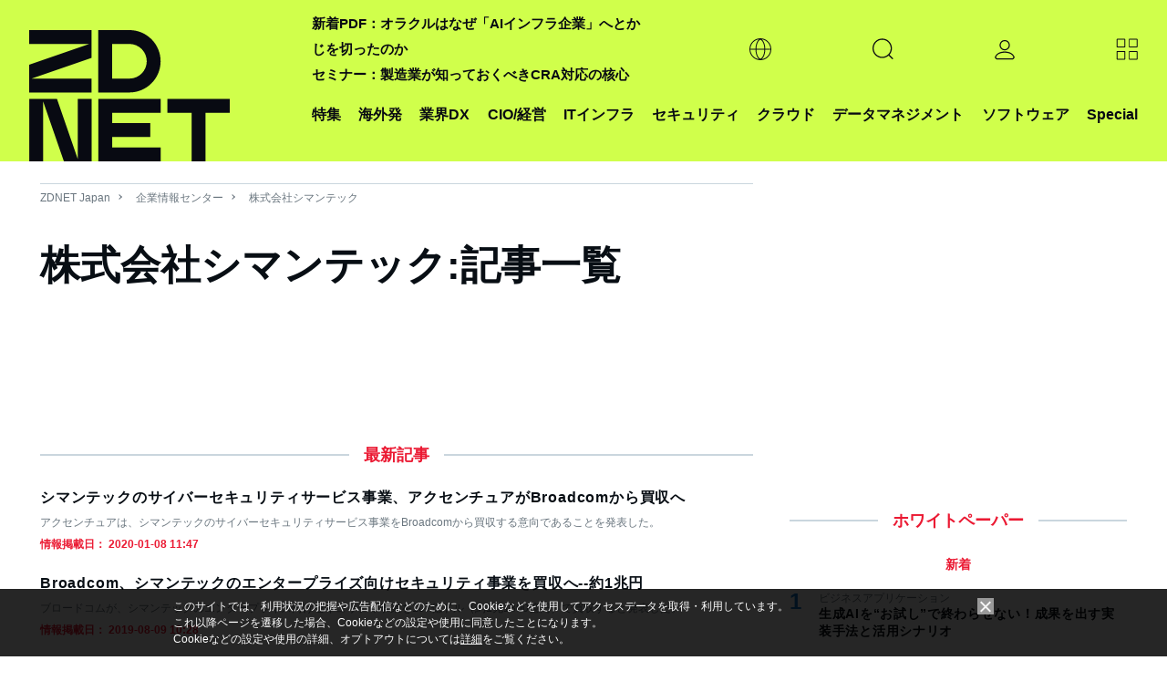

--- FILE ---
content_type: text/html; charset=UTF-8
request_url: https://japan.zdnet.com/parts/frame/recent_comp_info_top.htm
body_size: 1094
content:
<!DOCTYPE html>
<html lang="ja">
<head>
  <meta http-equiv="Content-Type" content="text/html; charset=UTF-8">
  <meta http-equiv="Content-Script-Type" content="text/javascript">
  <meta http-equiv="Content-Style-Type" content="text/css">
  <link rel="stylesheet" href="/static/css/arowana/common.css?1673329713" type="text/css">
  <base target="_top">
</head>
<body>
<section>
  <div class="pg-mod">
    <h3 class="ttl-line-center"><span>新着企業動向</span></h3>
    <dl class="list-company-release">
              <dt><a href="/release/?tag=rcol;biz" title="リリース" target="_top">リリース</a></dt>
        <dd>
          <a href="https://japan.zdnet.com/release/31067078/"><p class="txt-ttl">菅井友香様のPython 3 エンジニア認定基礎試験合格体験記を公開しました</p></a>
          <p class="txt-summary">一般社団法人Pythonエンジニア育成推進協会</p>
        </dd>
                    <dt><a href="/event_info/?tag=rcol;biz" title="イベント" target="_top">イベント</a></dt>
        <dd>
          <a href="https://japan.zdnet.com/event_info/30014589/"><p class="txt-ttl">SASE導入後に待ち受ける落とし穴！？情報システム部門が押さえるべきゼロトラストの３つの柱【ゼロトラDay2025】</p></a>
          <p class="txt-summary">株式会社マクニカ</p>
        </dd>
                  <dt><a href="/topic/?tag=rcol;biz" title="企業ブログ" target="_top">企業ブログ</a></dt>
      <dd>
        <a href="/company/topic/30000349/"><p class="txt-ttl">増大するデータワークロードに対応するハイパースケールストレージのトレンド</p></a>
        <p class="txt-summary">ファルコンストア・ジャパン株式会社</p>
      </dd>
    </dl>
    
    <p class="link-txt ggt">
      <a href="/company/?tag=rcol;biz">企業動向一覧</a>
    </p>
  </div><!-- /company -->
</section>
<script>
  var tnode = window.frameElement, cnode = document.getElementsByTagName('div'), heightadjust = function (e) {
    var height = cnode[0].offsetHeight;
    var margin_bottom = parseInt(window.getComputedStyle(cnode[0]).marginBottom);
    var newheight = height + margin_bottom + 'px';

    if (tnode.style.height != newheight) {
      tnode.style.height = newheight;
    }
  }
  if (tnode !== null) {
    if (cnode.length > 0) {
      window.addEventListener('load', heightadjust, false);
      window.addEventListener('resize', heightadjust, false);
    }
  }
</script>
</body>
</html>


--- FILE ---
content_type: text/html; charset=utf-8
request_url: https://www.google.com/recaptcha/api2/aframe
body_size: 119
content:
<!DOCTYPE HTML><html><head><meta http-equiv="content-type" content="text/html; charset=UTF-8"></head><body><script nonce="L_NqZHhXgC7c56VQcRVwoQ">/** Anti-fraud and anti-abuse applications only. See google.com/recaptcha */ try{var clients={'sodar':'https://pagead2.googlesyndication.com/pagead/sodar?'};window.addEventListener("message",function(a){try{if(a.source===window.parent){var b=JSON.parse(a.data);var c=clients[b['id']];if(c){var d=document.createElement('img');d.src=c+b['params']+'&rc='+(localStorage.getItem("rc::a")?sessionStorage.getItem("rc::b"):"");window.document.body.appendChild(d);sessionStorage.setItem("rc::e",parseInt(sessionStorage.getItem("rc::e")||0)+1);localStorage.setItem("rc::h",'1765050620712');}}}catch(b){}});window.parent.postMessage("_grecaptcha_ready", "*");}catch(b){}</script></body></html>

--- FILE ---
content_type: text/javascript;charset=utf-8
request_url: https://p1cluster.cxense.com/p1.js
body_size: 99
content:
cX.library.onP1('364m6qugojh4n1n13tzypo2bcq');


--- FILE ---
content_type: application/x-javascript; charset=utf-8
request_url: https://cookie.sync.usonar.jp/v1/cs?url=https%3A%2F%2Fjapan.zdnet.com%2Fcompany%2F20012923%2Farticle%2F&ref=&cb_name=usonarCallback&uuid=4e4ad1fc-d05b-4097-9a49-cc63420612f5&client_id=faHaMkVa44JM8eKS&v=1.0.0&cookies=%7B%22_ga%22%3A%22GA1.2.98075166.1765050617%22%7D&cb=1765050619230
body_size: 119
content:
usonarCallback({"uuid":"4e4ad1fc-d05b-4097-9a49-cc63420612f5"})


--- FILE ---
content_type: application/javascript
request_url: https://id-ap.piano.io/id/api/v1/identity/token/verify?browser_id=miupke6qpu8o3cy2&page_view_id=miupke6dtvkdm1kk&content_type=article&page_title=%E6%A0%AA%E5%BC%8F%E4%BC%9A%E7%A4%BE%E3%82%B7%E3%83%9E%E3%83%B3%E3%83%86%E3%83%83%E3%82%AF%3A%E8%A8%98%E4%BA%8B%E4%B8%80%E8%A6%A7+-+ZDNET+Japan&callback=jsonp739&client_id=LSecIpMApj&site=https%3A%2F%2Fjapan.zdnet.com&user_state=anon
body_size: -213
content:
jsonp739({
  "error" : "access_denied",
  "site_cookie_domain" : ".zdnet.com",
  "email_confirmation_required" : null,
  "extend_expired_access_enabled" : false,
  "authorized_by_sso" : false
})

--- FILE ---
content_type: text/javascript;charset=utf-8
request_url: https://id.cxense.com/public/user/id?json=%7B%22identities%22%3A%5B%7B%22type%22%3A%22ckp%22%2C%22id%22%3A%22miupke6qpu8o3cy2%22%7D%2C%7B%22type%22%3A%22lst%22%2C%22id%22%3A%22364m6qugojh4n1n13tzypo2bcq%22%7D%2C%7B%22type%22%3A%22cst%22%2C%22id%22%3A%22364m6qugojh4n1n13tzypo2bcq%22%7D%5D%7D&callback=cXJsonpCB2
body_size: 187
content:
/**/
cXJsonpCB2({"httpStatus":200,"response":{"userId":"cx:3gruch2lzhx6y2al1l7enc3g1f:d9gjrx9j36xa","newUser":true}})